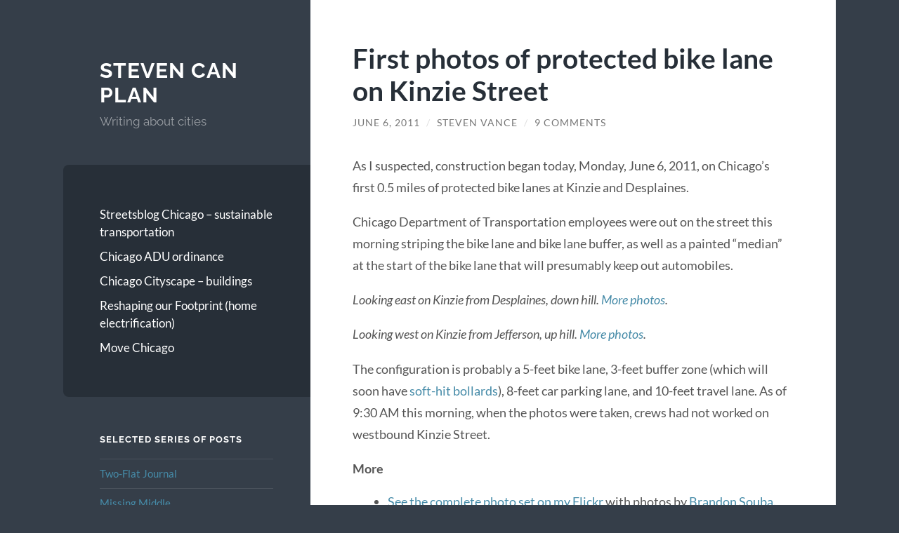

--- FILE ---
content_type: text/html; charset=utf-8
request_url: https://disqus.com/embed/comments/?base=default&f=stevencanplan&t_i=2413%20http%3A%2F%2Fwww.stevencanplan.com%2F%3Fp%3D2413&t_u=https%3A%2F%2Fwww.stevencanplan.com%2F2011%2F06%2Ffirst-photos-of-protected-bike-lane-on-kinzie-street%2F&t_e=First%20photos%20of%20protected%20bike%20lane%20on%20Kinzie%20Street&t_d=First%20photos%20of%20protected%20bike%20lane%20on%20Kinzie%20Street&t_t=First%20photos%20of%20protected%20bike%20lane%20on%20Kinzie%20Street&s_o=default
body_size: 3272
content:
<!DOCTYPE html>

<html lang="en" dir="ltr" class="not-supported type-">

<head>
    <title>Disqus Comments</title>

    
    <meta name="viewport" content="width=device-width, initial-scale=1, maximum-scale=1, user-scalable=no">
    <meta http-equiv="X-UA-Compatible" content="IE=edge"/>

    <style>
        .alert--warning {
            border-radius: 3px;
            padding: 10px 15px;
            margin-bottom: 10px;
            background-color: #FFE070;
            color: #A47703;
        }

        .alert--warning a,
        .alert--warning a:hover,
        .alert--warning strong {
            color: #A47703;
            font-weight: bold;
        }

        .alert--error p,
        .alert--warning p {
            margin-top: 5px;
            margin-bottom: 5px;
        }
        
        </style>
    
    <style>
        
        html, body {
            overflow-y: auto;
            height: 100%;
        }
        

        #error {
            display: none;
        }

        .clearfix:after {
            content: "";
            display: block;
            height: 0;
            clear: both;
            visibility: hidden;
        }

        
    </style>

</head>
<body>
    

    
    <div id="error" class="alert--error">
        <p>We were unable to load Disqus. If you are a moderator please see our <a href="https://docs.disqus.com/help/83/"> troubleshooting guide</a>. </p>
    </div>

    
    <script type="text/json" id="disqus-forumData">{"session":{"canModerate":false,"audienceSyncVerified":false,"canReply":true,"mustVerify":false,"recaptchaPublicKey":"6LfHFZceAAAAAIuuLSZamKv3WEAGGTgqB_E7G7f3","mustVerifyEmail":false},"forum":{"aetBannerConfirmation":null,"founder":"790479","twitterName":"stevevance","commentsLinkOne":"1 Comment","guidelines":null,"disableDisqusBrandingOnPolls":false,"commentsLinkZero":"0 Comments","disableDisqusBranding":false,"id":"stevencanplan","createdAt":"2009-12-12T16:11:31.273492","category":"Culture","aetBannerEnabled":false,"aetBannerTitle":null,"raw_guidelines":null,"initialCommentCount":null,"votingType":null,"daysUnapproveNewUsers":null,"installCompleted":true,"moderatorBadgeText":"","commentPolicyText":null,"aetEnabled":false,"channel":null,"sort":1,"description":"\u003cp>Urban planning blog by Steven Vance, transportation planner in Chicago. \u003c/p>","organizationHasBadges":true,"newPolicy":true,"raw_description":"Urban planning blog by Steven Vance, transportation planner in Chicago. ","customFont":null,"language":"en","adsReviewStatus":1,"commentsPlaceholderTextEmpty":null,"daysAlive":0,"forumCategory":{"date_added":"2016-01-28T01:54:31","id":3,"name":"Culture"},"linkColor":null,"colorScheme":"auto","pk":"240538","commentsPlaceholderTextPopulated":null,"permissions":{},"commentPolicyLink":null,"aetBannerDescription":null,"favicon":{"permalink":"https://disqus.com/api/forums/favicons/stevencanplan.jpg","cache":"https://c.disquscdn.com/uploads/forums/24/538/favicon.png"},"name":"Steven Can Plan","commentsLinkMultiple":"{num} Comments","settings":{"threadRatingsEnabled":false,"adsDRNativeEnabled":false,"behindClickEnabled":false,"disable3rdPartyTrackers":false,"adsVideoEnabled":false,"adsProductVideoEnabled":false,"adsPositionBottomEnabled":false,"ssoRequired":false,"contextualAiPollsEnabled":false,"unapproveLinks":false,"adsPositionRecommendationsEnabled":false,"adsEnabled":false,"adsProductLinksThumbnailsEnabled":false,"hasCustomAvatar":false,"organicDiscoveryEnabled":true,"adsProductDisplayEnabled":false,"adsProductLinksEnabled":false,"audienceSyncEnabled":false,"threadReactionsEnabled":false,"linkAffiliationEnabled":true,"adsPositionAiPollsEnabled":false,"disableSocialShare":false,"adsPositionTopEnabled":false,"adsProductStoriesEnabled":false,"sidebarEnabled":false,"adultContent":false,"allowAnonVotes":false,"gifPickerEnabled":true,"mustVerify":true,"badgesEnabled":false,"mustVerifyEmail":true,"allowAnonPost":true,"unapproveNewUsersEnabled":false,"mediaembedEnabled":true,"aiPollsEnabled":false,"userIdentityDisabled":false,"adsPositionPollEnabled":false,"discoveryLocked":false,"validateAllPosts":false,"adsSettingsLocked":false,"isVIP":false,"adsPositionInthreadEnabled":false},"organizationId":183244,"typeface":"auto","url":"http://www.stevencanplan.com","daysThreadAlive":0,"avatar":{"small":{"permalink":"https://disqus.com/api/forums/avatars/stevencanplan.jpg?size=32","cache":"//a.disquscdn.com/1768293611/images/noavatar32.png"},"large":{"permalink":"https://disqus.com/api/forums/avatars/stevencanplan.jpg?size=92","cache":"//a.disquscdn.com/1768293611/images/noavatar92.png"}},"signedUrl":"http://disq.us/?url=http%3A%2F%2Fwww.stevencanplan.com&key=6-GLP4EnV-Rvy28sbZf6Ig"}}</script>

    <div id="postCompatContainer"><div class="comment__wrapper"><div class="comment__name clearfix"><img class="comment__avatar" src="//a.disquscdn.com/1768293611/images/noavatar92.png" width="32" height="32" /><strong><a href="">Severin</a></strong> &bull; 14 years ago
        </div><div class="comment__content"><p>Bike lane looks way narrow, too close to sewer/gutter. Of course nice to see at all</p></div></div><div class="comment__wrapper"><div class="comment__name clearfix"><img class="comment__avatar" src="https://c.disquscdn.com/uploads/users/79/479/avatar92.jpg?1348559854" width="32" height="32" /><strong><a href="">Steven Vance</a></strong> &bull; 14 years ago
        </div><div class="comment__content"><p>It's a standard 5 or 6-feet wide bike lane. CDOT doesn't build bike lanes any narrower than 5-feet, excluding the gutter pan. </p></div></div><div class="comment__wrapper"><div class="comment__name clearfix"><img class="comment__avatar" src="https://c.disquscdn.com/uploads/users/1759/5788/avatar92.jpg?1501084807" width="32" height="32" /><strong><a href="">JEK</a></strong> &bull; 14 years ago
        </div><div class="comment__content"><p>Doesn't look like there is a parking lane  - just 5' or 6' bike lane and 3' buffer, right?  </p></div></div><div class="comment__wrapper"><div class="comment__name clearfix"><img class="comment__avatar" src="https://c.disquscdn.com/uploads/users/79/479/avatar92.jpg?1348559854" width="32" height="32" /><strong><a href="">Steven Vance</a></strong> &bull; 14 years ago
        </div><div class="comment__content"><p>The photos were taken 90 minutes ago. Maybe they've striped the parking lane. I don't know. I'll have more photos by the end of the day.</p></div></div><div class="comment__wrapper"><div class="comment__name clearfix"><img class="comment__avatar" src="//a.disquscdn.com/1768293611/images/noavatar92.png" width="32" height="32" /><strong><a href="">Jennifer</a></strong> &bull; 14 years ago
        </div><div class="comment__content"><p>We rode along the lane this morning after rush hour down to Wells and around again. Looks really good to me after complaining yesterday. Lots of density around it, it goes right by the new playground. Maybe families could really get their kids out  to shop up the hill. They had made lots of progress by the time we rode by!<br>THe CDOT guys answered lots of questions and  look to be done very quickly. </p></div></div><div class="comment__wrapper"><div class="comment__name clearfix"><img class="comment__avatar" src="https://c.disquscdn.com/uploads/users/79/479/avatar92.jpg?1348559854" width="32" height="32" /><strong><a href="">Steven Vance</a></strong> &bull; 14 years ago
        </div><div class="comment__content"><p>If you took photos, upload and link or send them in. </p></div></div><div class="comment__wrapper"><div class="comment__name clearfix"><img class="comment__avatar" src="//a.disquscdn.com/1768293611/images/noavatar92.png" width="32" height="32" /><strong><a href="">Jennifer</a></strong> &bull; 14 years ago
        </div><div class="comment__content"><p>Hi Steve- I'll try to link them to you! They're on Chicargobike- a little blurry! They had finished much of the first section on the east side. Lots of grinding of cement was happening!</p></div></div><div class="comment__wrapper"><div class="comment__name clearfix"><img class="comment__avatar" src="https://c.disquscdn.com/uploads/users/879/6861/avatar92.jpg?1339510702" width="32" height="32" /><strong><a href="">Will Vanlue</a></strong> &bull; 14 years ago
        </div><div class="comment__content"><p>Congradulations on joining the "Buffered Bike Lane" club, Chicago!  Hopefully next time I'm out there I'll have a chance to check this out.</p></div></div><div class="comment__wrapper"><div class="comment__name clearfix"><img class="comment__avatar" src="https://c.disquscdn.com/uploads/users/79/479/avatar92.jpg?1348559854" width="32" height="32" /><strong><a href="">Steven Vance</a></strong> &bull; 14 years ago
        </div><div class="comment__content"><p>Thanks, Will. It's close to downtown, so easy to get to if you're staying in the Loop. </p></div></div></div>


    <div id="fixed-content"></div>

    
        <script type="text/javascript">
          var embedv2assets = window.document.createElement('script');
          embedv2assets.src = 'https://c.disquscdn.com/embedv2/latest/embedv2.js';
          embedv2assets.async = true;

          window.document.body.appendChild(embedv2assets);
        </script>
    



    
</body>
</html>
